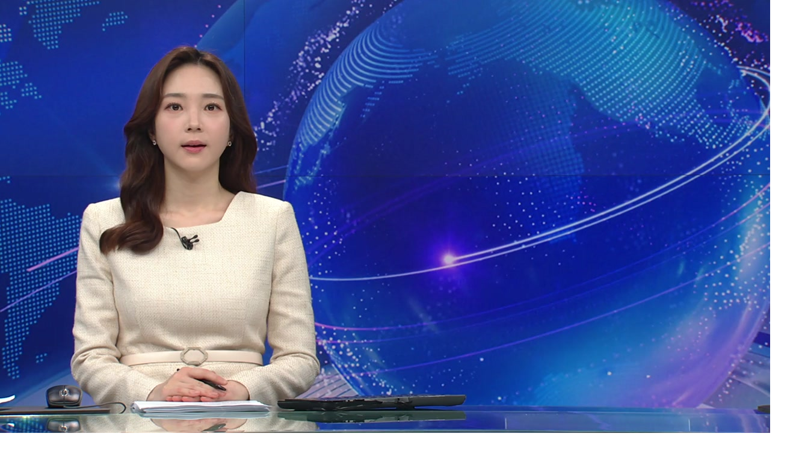

--- FILE ---
content_type: text/html; charset=UTF-8
request_url: https://m.ytn.co.kr/replay/replay_view.php?idx=13&m_cd=1&key=57616
body_size: 47262
content:

<!-- 추후 css파일로 빼야됩니다 -->
<style>
	.header_newsview {
		display : none;
	}
	.header_newsview .btns a.btn_share {
		margin-left : auto;
	}

	/* 2023-09-06 노인규 신규 광고건 위치, 사이즈 잡기위해 임의로 생성함 */
	.bx_view_ad_new {
		display : flex;
		justify-content : center;
		align-items : center;
		background-color : #E1E1E1;
		margin : 15px 0;
		color : red;
	}
	
	body {
		max-width : 100%;
		overflow-x: hidden;
	}
</style>

<!DOCTYPE html>
<html lang="ko">
	<head>
				<title>YTN24 3월 19일20:50 ~ 21:40 | YTN</title>
		<meta charset="utf-8">
		<meta name="viewport" content="width=device-width, initial-scale=1, maximum-scale=1, user-scalable=no" />
		<meta name="apple-mobile-web-app-capable" content="yes" />
		<meta http-equiv="X-UA-Compatible" content="IE=edge" />
		<meta name="apple-itunes-app" content="app-id=353117998">
		<meta name="theme-color" content="#ffffff">
		<meta property="fb:pages" content="237776059583039" />
		<meta name="naver-site-verification" content="0d8b9d6e72cba674ebea8b90745c7a2e6bdf4c8a"/>
		<meta name="referrer" content="unsafe-url">
				<meta name="title" content="YTN24 3월 19일20:50 ~ 21:40"/>
		<meta name="description" content="대한민국 24시간 뉴스 방송채널, 실시간 속보 및 제보하기, 분야별 뉴스, 방송 프로그램 다시보기"/>
		<!-- Dable -->
		<!-- Facebook Open Graph--> 
		<meta property="og:type" content="article"/>
		<meta property="og:title"  content="YTN24 3월 19일20:50 ~ 21:40"/>
		<meta property="og:locale" content="ko_KR"/>
		<meta property="og:site_name" content="YTN"/>
		<meta property="article:publisher" content="https://www.facebook.com/ytn.co.kr" />
		<meta property="article:author" content="YTN"/>
		<meta property="og:url" content="https://m.ytn.co.kr/replay/replay_view.php?idx=13&m_cd=1&key=57616"/>
		<meta property="og:image" content="https://m.ytn.co.kr/img/common/ytnlogo_2024.jpg"/>
		<meta property="og:description"content="대한민국 24시간 뉴스 방송채널, 실시간 속보 및 제보하기, 분야별 뉴스, 방송 프로그램 다시보기"/>
		<meta property="og:image:width" content="1280"/>
		<meta property="og:image:height" content="720"/>
		<!-- Twitter -->
		<meta name="twitter:card" content="summary"/>
		<meta name="twitter:site" content="@YTN24"/>
		<meta name="twitter:creator" content="@YTN24" />
		<meta name="twitter:url" content="https://m.ytn.co.kr/replay/replay_view.php?idx=13&m_cd=1&key=57616"/>
		<meta name="twitter:title" content="YTN24 3월 19일20:50 ~ 21:40"/>
		<meta name="twitter:image" content="https://m.ytn.co.kr/img/common/ytnlogo_twitter_2021.jpg"/>
		<meta name="twitter:description" content="대한민국 24시간 뉴스 방송채널, 실시간 속보 및 제보하기, 분야별 뉴스, 방송 프로그램 다시보기"/>
		<meta name="dailymotion-domain-verification" content="dm0cefk202n1f11wp" />
		<!-- 2024-03-26 노인규 신규추가항목 -->
		<meta name="kakao:app_id" content="378838"/>
		<meta name="article:author" content="https://www.ytn.co.kr/"/>
		<meta name="article:publisher" content="https://www.ytn.co.kr/"/>
		<meta name="google-play-app" content="app-id=com.estsoft.android.ytn"/>
		<meta name="resource-type" content="article"/>
		<meta name="copyright" content="YTN"/>
		<meta name="url" content="https://m.ytn.co.kr/replay/replay_view.php?idx=13&m_cd=1&key=57616"/>
		<meta name="robots" content="max-image-preview:large"/>
		<meta name="writer" content="YTN"/>
		<meta name="news_keywords" content=""/>
		<meta name="nate:title" content="YTN24 3월 19일20:50 ~ 21:40"/>
		<meta name="nate:description" content="대한민국 24시간 뉴스 방송채널, 실시간 속보 및 제보하기, 분야별 뉴스, 방송 프로그램 다시보기"/>
		<meta name="nate:site_name" content="YTN"/>
		<meta name="nate:url" content="https://m.ytn.co.kr/replay/replay_view.php?idx=13&m_cd=1&key=57616"/>
		<link rel="shortcut icon" href="/img/favico.ico" type="image/x-icon">
		<link rel="apple-touch-icon-precomposed" sizes="114x114" href="/img/favicon114.png">
		<link rel="stylesheet" href="/css/main.css?202512241506" />
		<script src="/js/jquery/jquery-1.11.3.min.js" ></script>
		<script src="../js/view/common_view_new.js?202307261333"></script>
		<script type="text/javascript" src="/js/common/common.js?202308170334" charset="utf-8"></script>
		<!-- 2023-04-18 노인규 추가 : slick slider js 추가하였습니다. -->
		<script src="../js/common/slick.min.js"></script>
		<link rel="stylesheet" href="/css/slick.css" />

		<!-- 2025-10-10 : 앱 전면광고 테스트 -->
		<link rel="stylesheet" href="/css/frontAd_app.css" />

		
		<!-- Google Tag Manager -->
<!--
<script>(function(w,d,s,l,i){w[l]=w[l]||[];w[l].push({'gtm.start':
new Date().getTime(),event:'gtm.js'});var f=d.getElementsByTagName(s)[0],
j=d.createElement(s),dl=l!='dataLayer'?'&l='+l:'';j.async=true;j.src=
'https://www.googletagmanager.com/gtm.js?id='+i+dl;f.parentNode.insertBefore(j,f);
})(window,document,'script','dataLayer','GTM-5K8PFC4');</script>
-->
<!-- End Google Tag Manager -->
<script type="text/javascript">

  var _gaq = _gaq || [];
  _gaq.push(['_setAccount', 'UA-40735280-2']);
  _gaq.push(['_trackPageview']);

  (function() {
    var ga = document.createElement('script'); ga.type = 'text/javascript'; ga.async = true;
    ga.src = ('https:' == document.location.protocol ? 'https://ssl' : 'http://www') + '.google-analytics.com/ga.js';
    var s = document.getElementsByTagName('script')[0]; s.parentNode.insertBefore(ga, s);
  })();

</script>
<!-- Global site tag (gtag.js) - Google Analytics -->
<script async src="https://www.googletagmanager.com/gtag/js?id=G-J6FBWKRX3W"></script>
<script>
  window.dataLayer = window.dataLayer || [];
  function gtag(){dataLayer.push(arguments);}
  gtag('js', new Date());

  gtag('config', 'G-J6FBWKRX3W');
</script>

<!-- Dable 스크립트 시작 / 문의 support@dable.io -->
	<script>
		(function(d,a,b,l,e,_) {
			d[b]=d[b]||function(){(d[b].q=d[b].q||[]).push(arguments)};e=a.createElement(l);
			e.async=1;e.charset='utf-8';e.src='//static.dable.io/dist/plugin.min.js';
			_=a.getElementsByTagName(l)[0];_.parentNode.insertBefore(e,_);
			})(window,document,'dable','script');
			dable('setService', 'm.ytn.co.kr');
			dable('sendLogOnce');
	</script>
<!-- Dable 스크립트 종료 / 문의 support@dable.io -->





<!--엔센스-->
<script>
//var nsense={n:function(){},d:function(p){for(var i=0;i<p.length;i++){nsense[p[i]]=this.n;}}};nsense.d(["set","start","draw","setup","drawPage","setUserParam","setUserUrlFunction","setTag"]);
//document.write("<scr"+"ipt type=\"text/javascript\" src=\"//z.o00.kr/s/cutebin/nsense/js/nsense3.js?v=20170220\"></scr"+"ipt>");
</script>

<script>
//nsense.set("sitecode","68975220746d45e9a6472d7f1bb1b7ff");
//nsense.set("idx","57616");
//nsense.set("url","//www.ytn.co.kr/_ln/_57616");
//nsense.setUserParam("s_mcd","");
//
//nsense.setUserUrlFunction(function(canonical_url,idx,item){ return "//m.ytn.co.kr/news_view.php?key="+idx+"&s_mcd="+item.USERPARAM.S_MCD;});
//nsense.set("thumb","");
//
//nsense.start();

</script>

		<script type="text/javascript" src="/js/ylog.js"></script>
		<script type="text/javascript">_L2('replay_view','V','',"MW","");</script>

					<script type="text/javascript">var ct_pid="main";var gubun="MW";</script>
		
		<script type="text/javascript" src="/_comm/yct.js?123"></script>

		<script type="text/javascript">
			var _gubun = "W";
			var _userAgent = "other";
			var _version = "ver";
			var _hideLayer = "";
			if(navigator.userAgent.match(/iPhone|iPad/) != null){
				_userAgent = "ios";
			}else if(navigator.userAgent.match(/Android/) != null){
				_userAgent = "android";
			}
		</script>


		<script type="text/javascript" src="/js/jquery/jquery.lazyload.min.js"  charset="utf-8"></script>
		<script type="text/javascript">
		jQuery(function($) {
			//console.log($, 'jquery works');
			//console.log($("img.lazy").length);
			$("img.lazy").lazyload({
				threshold : 200, // 이미지가 언제 불려지는지 -200 은 보이기 시작한 후 200픽셀 올라온다음. 테스트로 잘 보이라고 -200으로 함. 보통은 200정도.
				placeholder : '/img/common/default.png'
				//effect : "fadeIn"
			});
		});
		</script>

		<!-- 2025-07-15 노인규 추가 : 연예기사뷰쪽 광고 테스트위해 아래에 link, script추가 -->
					<link rel="stylesheet" href="https://api.aedi.ai/common/css/v1/aedi-ad.css" />
			<script src="https://api.aedi.ai/common/js/v1/aedi-ad.js"></script>
				
		<!-- 2025-09-01 노인규 : 신규광고 스크립트 추가 -->
		<script defer src="https://tsn.dmcmedia.co.kr/dmcadcdn/dmctag.js?v=0.1"></script>

	</head>
	<body>
		<!--wrapper-->
		<div class="wrapper" id='wrapper'>
			<!--GNB-->
			<div class="header">
				<a href="https://m.ytn.co.kr/_comm/menuLayer.php" class="btn_top_menu YTN_CSA_topmenu">전체메뉴</a>
				<h1>
					<a href="https://m.ytn.co.kr/news_main.html" class="btn_top_logo YTN_CSA_logo">YTN</a>
				</h1>
									<span class="cate">TV프로그램</span>
								<div class="right">
<!-- 					<a href="https://m.ytn.co.kr/en/news_main.php" class="btn_top_lang">다국어</a> -->
					<a href="https://m.ytn.co.kr/live.php" class="btn_top_live YTN_CSA_livemain">LIVE</a>
				</div>
			</div>
			<!--메뉴 카테고리-->
			<div class="menu_wrap">
				<div class="scroll_wrap">
					<ul class="menu_list">
						<li class=" YTN_CSA_home"><a href="https://m.ytn.co.kr/news_main.html">홈</a></li>
						<!-- gnb 클릭 로그 쌓는다고 할경 우 mcd 값으로 쌓도혹 -->
						
						<!-- 						<li class="YTN_CSA_gnbElection2025 menu_election2025"><a href="https://m.ytn.co.kr/issue/election2025/index.php?gubun=W">대선2025</a></li> -->
						

						
						<!-- YTN_CSA_0101 -->
						<li class=" YTN_CSA_gnbPolitics"><a href="https://m.ytn.co.kr/newslist/news_list.php?s_mcd=0101">정치</a></li>
						<!-- YTN_CSA_0102 -->
						<li class=" YTN_CSA_gnbEconomy"><a href="https://m.ytn.co.kr/newslist/news_list.php?s_mcd=0102">경제</a></li>
						<!-- YTN_CSA_0103 -->
						<li class=" YTN_CSA_gnbSociety"><a href="https://m.ytn.co.kr/newslist/news_list.php?s_mcd=0103">사회</a></li>
						<!-- YTN_CSA_0104 -->
						<li class=" YTN_CSA_gnbInternational"><a href="https://m.ytn.co.kr/newslist/news_list.php?s_mcd=0104">국제</a></li>
						<!-- YTN_CSA_starmain -->
						<li class=" YTN_CSA_starmain"><a href="https://m.star.ytn.co.kr/star/star_main.html">연예</a></li>
						<!-- YTN_CSA_0135 -->
						<!-- <li class=" YTN_CSA_gnbGame"><a href="https://m.game.ytn.co.kr/newslist/news_list.php?s_mcd=0135">게임</a></li> -->
					</ul>
				</div>
			</div>
			<div class="header_newsview">
				<div class="btns">
					<a href="javascript:sharePage('57616', '1','W')" class="btn_share">공유하기<span class="num btn_share_num"></span></a>
				</div>
				<!--
				<div class="progress">
					<div class="bar"></div>
				</div>
				-->
			</div>

			<div class="view_progress progress">
				<div class="bar"></div>
			</div>

			
<!-- 댓글 차단 / 신고 layer -->
<div class="pop_notice no-print-box" id="pop_notice_block">
	<div class="pop_box">
		<div class="con">
			<a href="" class="btn_close cancel">닫기</a>
			<div class="tit"></div>
			<div class="desc">이제 해당 작성자의 댓글 내용을<br>확인할 수 없습니다.</div>
			<div class="btn">
				<a href="" class="cancel">취소</a>
				<a href="" class="block">차단</a>
			</div>
		</div>
	</div>
</div>
<!-- -->

<!--신고하기 팝업-->
<div class="pop_notice no-print-box" id="pop_notice_report" sort="W">
	<div class="pop_box">
		<div class="con">
			<a href="" class="btn_close cancel">닫기</a>
			<div class="tit">신고하기</div>
			<div class="desc">
				<ul>
					<li>
						<a onclick="$('.report_type').removeClass('on');$(this).addClass('on');" reason="1" class="report_type on">광고 또는 스팸</a>
					</li>
					<li>
						<a onclick="$('.report_type').removeClass('on');$(this).addClass('on');" reason="2" class="report_type">유언비어 및 욕설, 도배, 비방글</a>
					</li>
					<li>
						<a onclick="$('.report_type').removeClass('on');$(this).addClass('on');" reason="3" class="report_type">사생활 침해 또는 명예훼손</a>
					</li>
					<li>
						<a onclick="$('.report_type').removeClass('on');$(this).addClass('on');" reason="4" class="report_type">음란물</a>
					</li>
				</ul>
			</div>
			<div class="btn">
				<a href="" class="cancel">취소</a>
				<a href="" class="report">신고</a>
			</div>
		</div>
	</div>
</div>
<!--//신고하기 팝업-->

<!-- 삭제하기 팝업 start -->
<div class="pop_notice no-print-box" id="pop_notice_delete" sort="W">
	<div class="pop_box">
		<div class="con">
			<a href="" class="btn_close cancel">닫기</a>
			<div class="tit">삭제하시겠습니까?</div>
			<div class="desc">이제 해당 댓글 내용을 확인할 수 없습니다</div>
			<div class="btn">
				<a href="" class="cancel">취소</a>
				<a href="" class="delete">삭제</a>
			</div>
		</div>
	</div>
</div>
<!-- 삭제하기 팝업 end -->
			
			<script type="text/javascript">

				function get_cookie(name) {
					var arg = name + "=";
					var alen = arg.length;
					var clen = document.cookie.length;
					var i = 0;
					while(i< clen) {
						var j = i + alen;
						if(document.cookie.substring(i,j)==arg){
							var end = document.cookie.indexOf(";",j);
							if(end == -1)
								end = document.cookie.length;
							return unescape(document.cookie.substring(j,end));
						}
						i=document.cookie.indexOf(" ",i)+1;
						if (i==0) break;
					}
					return null;
				}
				
				function sharePage( key, type, kind, url ) {

					// 2023-07-03 노인규 : app에서 공유할때도 web url 로 들어가게끔 수정하였습니다.
					var tmp_url = window.location.href;
					tmp_url = tmp_url.replace(/app_/, '');
					tmp_url = tmp_url.replace(/app1|app/, 'm');
					
					const share_obj = {
						title : 'YTN24 3월 19일20:50 ~ 21:40 | YTN',	// 제목
						//text : 'test',	// text를 사용할것인지?
						url : url ? url : tmp_url,	// URL
					};

					if ( "W" == "A" )
					{
						if(_userAgent === "android"){
							try{
								window.android.sharePage('YTN24 3월 19일20:50 ~ 21:40 | YTN',url ? url : tmp_url,'');		//window.android.sharePage(제목,내용,공유창제목)
								//sharedCntUpdate( key, type, kind );
							}catch(e){
								console.log("e:android.sharePage()");
							}
						} else if(_userAgent === "ios"){
							if( navigator.share ) {
								navigator.share(share_obj).then( (e) => {
									// ... 버튼클릭후 성공시 코드작성
									//sharedCntUpdate( key, type, kind );
								} )
								.catch((error) => {
									console.log("share error : ... " + error);
								})
							} 
							else {
								// 만약 브라우저가 web navigator.share를 지원하지 않는다면...?
								alert( "공유를 지원하지않는 브라우저입니다 다른 브라우저로 시도해주세요" );
							}
						}
					} else {
						if( navigator.share ) {
							navigator.share(share_obj).then( (e) => {
								// ... 버튼클릭후 성공시 코드작성
								//sharedCntUpdate( key, type, kind );
							} )
							.catch((error) => {
								console.log("share error : ... " + error);
							})
						} 
						else {
							// 만약 브라우저가 web navigator.share를 지원하지 않는다면...?
							alert( "공유를 지원하지않는 브라우저입니다 다른 브라우저로 시도해주세요" );
						}
					}
				}

				var ccc = '';


				$(window).scroll( function() {

					// 로그인유도박스 첫 스크롤반응할때 노출되도록
					if( $(".bnr_float_main").css( "opacity" ) == 0 && window.sessionStorage.getItem('_closeBox') != 'did' ) {
						$(".bnr_float_main").css( "pointer-events", "auto" );
						$(".bnr_float_main").css( "opacity", 1 );
					}
					else if( window.sessionStorage.getItem('_closeBox') == 'did' ){
						$(".bnr_float_main").hide();
					}
					
					// 현재는 기사뷰에서만 동작되도록... 추루 다른페이지에서도 프로세스바가 출력되어야한다면 해당 페이지 배열로 만들어 in 검색 필요
					
						var window_scroll = document.body.scrollTop || document.documentElement.scrollTop;
						var window_height = document.body.scrollHeight - document.body.clientHeight;
						var scrolled = ( window_scroll / window_height ) * 100;
						
						// 위아래 스크롤반응일때 ... 
						$(".progress .bar").width( scrolled + '%' );

									} );

			</script>

						<!--//GNB-->
<script type="text/javascript">
var ad_module_loaded = false;
var vod_url = "";
var _m = "vod_replay";
var _key = "";
var _category = "REPLAY";
var _gubun = "W";
</script>
<!-- <script src="/js/view/common_view.js?"></script> -->
<script type="text/javascript">
	//head에 다시보기 로그 찍기?
	var _u =  "/_comm/ylog_replay.php?s=0&m=1&k=57616&c=&d=2023-03-19 21:42:35&i=13&g=MW";

	$("head").append('<iframe id="refLog" name="refLog" width="0" height="0" frameborder="0" src="'+_u+'" style="display:none;"></iframe>');
</script>

<style>
#hide_rank {
	display : none;
}

.thumb_wrapper .nothumbnail {
	position : absolute;
	top : 0;
	left : 0;
	width : 100%;
	height : 100%;
	-webkit-transform: translate(-50%,-50%);
    -ms-transform: translate(-50%,-50%);
    transform: translate(-50%,-50%);
	background-color : #ddd;
}
.recommend-program-slide-bx .slick-list {
	margin-left : 16px;
}

#cornerProgram .slide_corner .pnews:first-child {
	margin-left : unset;
}
#cornerProgram .bx {
	margin-left : 18px;
}
</style>
<script src="/js/hls/hls.min.js"></script>

<div class="container">
	<!-- 속보 LIVE 알림 배너 start -->
	<div id="break_news"></div>
	<!-- 속보 LIVE 알림 배너 end -->

	<!-- 기사본문 start -->
	<div class="bx_newsview bx_replay_view">
		
		<!-- 영상 또는 사진 start -->
		<div class="bx_vod" id="article_contents">
			<img src='/img/view/blackBackground.jpg' width='100%' style='z-index:1;vertical-align:top;'><video id='videoPlayer' playsinline preload='metadata' style='position:absolute;z-index:10;top:0;left:0' width='100%' poster='https://image.ytn.co.kr/general/jpg/2023/0319/202303192142176484.jpg' src='https://mpeg4.ytn.co.kr/general/_definst_/mp4:general/mov/2023/0319/202303192142176484.mp4/playlist.m3u8' oncontextmenu='return false'></video><a href='javascript:showMovie_replay(`https://mpeg4.ytn.co.kr/general/_definst_/mp4:general/mov/2023/0319/202303192142176484.mp4/playlist.m3u8`);' class='YTN_CSA_playmov'><div class='ico_play' id='play_btn' style='z-index:99;'>재생</div></a>

<script>
	/* video Element */
	var video = null;
	/* m3u8 url */
	var videoSrc = 'https://mpeg4.ytn.co.kr/general/_definst_/mp4:general/mov/2023/0319/202303192142176484.mp4/playlist.m3u8'
	
	const initVideo = () => {
		video = document.querySelector('#videoPlayer')
	}
	/* initHls : hls를 초기화 하는 함수 */
	const initHls = () => {
		if (!video) {
			console.error("Error: Video element is missing!");
			return;
		}

		if (!videoSrc) {
			console.error("Error: Video source URL is empty!");
			return;
		}

		if (Hls.isSupported()) {
			const hls = new Hls({
				xhrSetup: function(xhr, url) {
					if (url.startsWith("http://")) {
						//ts파일 http -> https 로 전환에서 요청
						var newUrl = url.replace("http://", "https://");
						//console.log("변경된 TS 파일 요청:", newUrl);
						xhr.open("GET", newUrl, true);
					}
				}
			});

			hls.loadSource(videoSrc);
			hls.attachMedia(video);
			hls.on(Hls.Events.MANIFEST_PARSED, function() {
			  video.play();
			});
		}
		/* ios/safari 같은 경우에 hls가 built-in 되어있다.*/
		else {
			video.src = videoSrc;	
		}
	}

	/* DOMContentLoaded 로드를 통해 video Element 담기*/
	window.addEventListener("DOMContentLoaded", () => {
		initVideo();
		initHls();
	})
</script>		</div>

		<h2 class="arti_title flexible_font news_title">YTN24 3월 19일20:50 ~ 21:40</h2>

		<div class="arti_info">
			<span class="date">2023.03.19 오후 09:42</span>
			<div class="btns">
				<a href="javascript:sharePage('57616', '1', 'W')" class="btn_share">공유하기</a>
				<a href="javascript:togglePara();" class="btn_view down" id="paratag">본문 열기</a><!--본문 열기 down 추가 / 본문 닫기 down 삭제-->
			</div>
		</div>

		<!-- 기사 내용 start -->
		<div class="paragraph flexible_font" style="display:none;">
						<!-- 기사 하단 copyright 시작 -->
			<div id="copyright" class="newsivew_copyright">[저작권자(c) YTN 무단전재, 재배포 및 AI 데이터 활용 금지]</div>			<!-- 기사 하단 copyright 끝 -->
		</div>
		<!-- 기사 내용 end -->

	</div>
	<!-- 기사본문 end -->

	<div class="arti_info">
		<div class="thumb_wrapper">
			<div class="thumbnail">
				<div class="centered">
				<!-- 해당 프로그램의 썸네일 출력 -->
				<img src="https://image.ytn.co.kr/general/jpg/replay/contents/content_img3_20200803144534.png" alt="YTN24 3월 19일20:50 ~ 21:40">
			</div>
			</div>
		</div>
		<div class="text">
			<span class="name">
				<a href="https://m.ytn.co.kr/replay/replay_list_full.php?idx=13">YTN24</a>
			</span>
			<span class="cate">YTN</span>
		</div>
	</div>

	<!-- 최신회차 / 추천 / 코너별 탭 start -->
	<div class="bx_program_list_wrap">
		<ul class="pro_tab_ul" id="program-sort">
			<li onclick="ctrlReplayTab( this )"><a href="javascript:void(0)" id="recentTab" class="program-sort on">최신회차</a></li>
			<li onclick="ctrlReplayTab( this )"><a href="javascript:void(0)" id="recommendTab" class="program-sort">추 천</a></li>
					</ul>

		<!-- 최신회차 -->
		<ul class="news_list" id="recentProgram">
												<li class="bx">
						<a href="https://m.ytn.co.kr/replay/replay_view.php?idx=13&m_cd=1&key=72548&corner=" class="pnews">
							<div class="photo_wrap">
								<div class="photo">
																			<div class="ico_play">재생</div>
																		<img src="https://image.ytn.co.kr/general/jpg/2026/0120/202601200130072181.jpg" alt="YTN24 1월 20일 00:00 ~ 00:45"/>
								</div>
							</div>
							<div class="text">
								<div class="title">YTN24 1월 20일 00:00 ~ 00:45</div>
								<div class="date">2026-01-20 01:30:44</div>
							</div>
						</a>
					</li>
									<li class="bx">
						<a href="https://m.ytn.co.kr/replay/replay_view.php?idx=13&m_cd=1&key=72534&corner=" class="pnews">
							<div class="photo_wrap">
								<div class="photo">
																			<div class="ico_play">재생</div>
																		<img src="https://image.ytn.co.kr/general/jpg/2026/0119/202601190010462629.jpg" alt="YTN24 1월 19일 00:00 ~ 00:11"/>
								</div>
							</div>
							<div class="text">
								<div class="title">YTN24 1월 19일 00:00 ~ 00:11</div>
								<div class="date">2026-01-19 00:10:58</div>
							</div>
						</a>
					</li>
									<li class="bx">
						<a href="https://m.ytn.co.kr/replay/replay_view.php?idx=13&m_cd=1&key=72532&corner=" class="pnews">
							<div class="photo_wrap">
								<div class="photo">
																			<div class="ico_play">재생</div>
																		<img src="https://image.ytn.co.kr/general/jpg/2026/0118/202601182137192935.jpg" alt="YTN24 1월 18일 20:50 ~ 21:41"/>
								</div>
							</div>
							<div class="text">
								<div class="title">YTN24 1월 18일 20:50 ~ 21:41</div>
								<div class="date">2026-01-18 21:37:46</div>
							</div>
						</a>
					</li>
									<li class="bx">
						<a href="https://m.ytn.co.kr/replay/replay_view.php?idx=13&m_cd=1&key=72531&corner=" class="pnews">
							<div class="photo_wrap">
								<div class="photo">
																			<div class="ico_play">재생</div>
																		<img src="https://image.ytn.co.kr/general/jpg/2026/0118/202601182026522152.jpg" alt="YTN24 1월 18일 19:50 ~ 20:28"/>
								</div>
							</div>
							<div class="text">
								<div class="title">YTN24 1월 18일 19:50 ~ 20:28</div>
								<div class="date">2026-01-18 20:27:11</div>
							</div>
						</a>
					</li>
									<li class="bx">
						<a href="https://m.ytn.co.kr/replay/replay_view.php?idx=13&m_cd=1&key=72528&corner=" class="pnews">
							<div class="photo_wrap">
								<div class="photo">
																			<div class="ico_play">재생</div>
																		<img src="https://image.ytn.co.kr/general/jpg/2026/0118/202601181545187348.jpg" alt="YTN24 1월 18일 14:50 ~ 15:43"/>
								</div>
							</div>
							<div class="text">
								<div class="title">YTN24 1월 18일 14:50 ~ 15:43</div>
								<div class="date">2026-01-18 15:45:42</div>
							</div>
						</a>
					</li>
									<li class="bx">
						<a href="https://m.ytn.co.kr/replay/replay_view.php?idx=13&m_cd=1&key=72527&corner=" class="pnews">
							<div class="photo_wrap">
								<div class="photo">
																			<div class="ico_play">재생</div>
																		<img src="https://image.ytn.co.kr/general/jpg/2026/0118/202601181440513846.jpg" alt="YTN24 1월 18일 13:50 ~ 14:43"/>
								</div>
							</div>
							<div class="text">
								<div class="title">YTN24 1월 18일 13:50 ~ 14:43</div>
								<div class="date">2026-01-18 14:41:22</div>
							</div>
						</a>
					</li>
									<li class="bx">
						<a href="https://m.ytn.co.kr/replay/replay_view.php?idx=13&m_cd=1&key=72519&corner=" class="pnews">
							<div class="photo_wrap">
								<div class="photo">
																			<div class="ico_play">재생</div>
																		<img src="https://image.ytn.co.kr/general/jpg/2026/0118/202601180024315757.jpg" alt="YTN24 1월 18일 00:00 ~ 00:14"/>
								</div>
							</div>
							<div class="text">
								<div class="title">YTN24 1월 18일 00:00 ~ 00:14</div>
								<div class="date">2026-01-18 00:24:44</div>
							</div>
						</a>
					</li>
									<li class="bx">
						<a href="https://m.ytn.co.kr/replay/replay_view.php?idx=13&m_cd=1&key=72517&corner=" class="pnews">
							<div class="photo_wrap">
								<div class="photo">
																			<div class="ico_play">재생</div>
																		<img src="https://image.ytn.co.kr/general/jpg/2026/0117/202601172156091788.jpg" alt="YTN24 1월 17일 20:50 ~ 21:41"/>
								</div>
							</div>
							<div class="text">
								<div class="title">YTN24 1월 17일 20:50 ~ 21:41</div>
								<div class="date">2026-01-17 21:56:31</div>
							</div>
						</a>
					</li>
									<li class="bx">
						<a href="https://m.ytn.co.kr/replay/replay_view.php?idx=13&m_cd=1&key=72516&corner=" class="pnews">
							<div class="photo_wrap">
								<div class="photo">
																			<div class="ico_play">재생</div>
																		<img src="https://image.ytn.co.kr/general/jpg/2026/0117/202601172044534239.jpg" alt="YTN24 1월 17일 19:50 ~ 20:28"/>
								</div>
							</div>
							<div class="text">
								<div class="title">YTN24 1월 17일 19:50 ~ 20:28</div>
								<div class="date">2026-01-17 20:45:11</div>
							</div>
						</a>
					</li>
									<li class="bx">
						<a href="https://m.ytn.co.kr/replay/replay_view.php?idx=13&m_cd=1&key=72513&corner=" class="pnews">
							<div class="photo_wrap">
								<div class="photo">
																			<div class="ico_play">재생</div>
																		<img src="https://image.ytn.co.kr/general/jpg/2026/0117/202601171545090795.jpg" alt="YTN24 1월 17일 14:50 ~ 15:40"/>
								</div>
							</div>
							<div class="text">
								<div class="title">YTN24 1월 17일 14:50 ~ 15:40</div>
								<div class="date">2026-01-17 15:45:33</div>
							</div>
						</a>
					</li>
									</ul>

		<!-- 추천 -->
		<ul class="news_list no-print-box" id="recommendProgram">
												<li class="bx">
						<a href="https://m.ytn.co.kr/replay/replay_view.php?idx=271&m_cd=116&key=72281" class="pnews">
							<div class="photo_wrap">
								<div class="photo">
																			<div class="ico_play">재생</div>
																		<img src="https://image.ytn.co.kr/general/jpg/2025/1231/202512312238308548.jpg" alt="뉴스NIGHT 12월 31일 21:35 ~ 22:42" />
								</div>
							</div>
							<div class="text">
								<div class="title">뉴스NIGHT 12월 31일 21:35 ~ 22:42</div>
								<div class="date"></div>
							</div>
						</a>
					</li>
														<li class="bx">
						<a href="https://m.ytn.co.kr/replay/replay_view.php?idx=15&m_cd=78&key=72407" class="pnews">
							<div class="photo_wrap">
								<div class="photo">
																			<div class="ico_play">재생</div>
																		<img src="https://image.ytn.co.kr/general/jpg/2026/0110/202601100046555946.jpg" alt="뉴스특보 1월 10일 00:00 ~ 00:45" />
								</div>
							</div>
							<div class="text">
								<div class="title">뉴스특보 1월 10일 00:00 ~ 00:45</div>
								<div class="date"></div>
							</div>
						</a>
					</li>
														<li class="bx">
						<a href="https://m.ytn.co.kr/replay/replay_view.php?idx=14&m_cd=21&key=72289" class="pnews">
							<div class="photo_wrap">
								<div class="photo">
																			<div class="ico_play">재생</div>
																		<img src="https://image.ytn.co.kr/general/jpg/2026/0101/202601011137276694.jpg" alt="뉴스와이드 1월 1일 09:50 ~ 11:44" />
								</div>
							</div>
							<div class="text">
								<div class="title">뉴스와이드 1월 1일 09:50 ~ 11:44</div>
								<div class="date"></div>
							</div>
						</a>
					</li>
														<li class="bx">
						<a href="https://m.ytn.co.kr/replay/replay_view.php?idx=263&m_cd=108&key=72397" class="pnews">
							<div class="photo_wrap">
								<div class="photo">
																			<div class="ico_play">재생</div>
																		<img src="https://image.ytn.co.kr/general/jpg/2026/0109/202601090647569498.jpg" alt="뉴스START 1월 9일 05:00 ~ 05:00" />
								</div>
							</div>
							<div class="text">
								<div class="title">뉴스START 1월 9일 05:00 ~ 05:00</div>
								<div class="date"></div>
							</div>
						</a>
					</li>
														<li class="bx">
						<a href="https://m.ytn.co.kr/replay/replay_view.php?idx=14&m_cd=21&key=72437" class="pnews">
							<div class="photo_wrap">
								<div class="photo">
																			<div class="ico_play">재생</div>
																		<img src="https://image.ytn.co.kr/general/jpg/2026/0111/202601112338381991.jpg" alt="뉴스와이드 1월 11일 21:50 ~ 23:45" />
								</div>
							</div>
							<div class="text">
								<div class="title">뉴스와이드 1월 11일 21:50 ~ 23:45</div>
								<div class="date"></div>
							</div>
						</a>
					</li>
														<li class="bx">
						<a href="https://m.ytn.co.kr/replay/replay_view.php?idx=270&m_cd=115&key=72449" class="pnews">
							<div class="photo_wrap">
								<div class="photo">
																			<div class="ico_play">재생</div>
																		<img src="https://image.ytn.co.kr/general/jpg/2026/0112/202601122115056465.jpg" alt="뉴스퀘어 8PM 1월 12일 19:50 ~ 21:26" />
								</div>
							</div>
							<div class="text">
								<div class="title">뉴스퀘어 8PM 1월 12일 19:50 ~ 21:26</div>
								<div class="date"></div>
							</div>
						</a>
					</li>
														<li class="bx">
						<a href="https://m.ytn.co.kr/replay/replay_view.php?idx=14&m_cd=21&key=72290" class="pnews">
							<div class="photo_wrap">
								<div class="photo">
																			<div class="ico_play">재생</div>
																		<img src="https://image.ytn.co.kr/general/jpg/2026/0101/202601011333492796.jpg" alt="뉴스와이드 1월 1일 11:50 ~ 13:44" />
								</div>
							</div>
							<div class="text">
								<div class="title">뉴스와이드 1월 1일 11:50 ~ 13:44</div>
								<div class="date"></div>
							</div>
						</a>
					</li>
														<li class="bx">
						<a href="https://m.ytn.co.kr/replay/replay_view.php?idx=263&m_cd=108&key=72398" class="pnews">
							<div class="photo_wrap">
								<div class="photo">
																			<div class="ico_play">재생</div>
																		<img src="https://image.ytn.co.kr/general/jpg/2026/0109/202601090735132658.jpg" alt="뉴스START 1월 9일 06:50 ~ 07:42" />
								</div>
							</div>
							<div class="text">
								<div class="title">뉴스START 1월 9일 06:50 ~ 07:42</div>
								<div class="date"></div>
							</div>
						</a>
					</li>
														<li class="bx">
						<a href="https://m.ytn.co.kr/replay/replay_view.php?idx=14&m_cd=21&key=72242" class="pnews">
							<div class="photo_wrap">
								<div class="photo">
																			<div class="ico_play">재생</div>
																		<img src="https://image.ytn.co.kr/general/jpg/2025/1228/202512282333430761.jpg" alt="뉴스와이드 12월 28일 21:50 ~ 23:46" />
								</div>
							</div>
							<div class="text">
								<div class="title">뉴스와이드 12월 28일 21:50 ~ 23:46</div>
								<div class="date"></div>
							</div>
						</a>
					</li>
														<li class="bx">
						<a href="https://m.ytn.co.kr/replay/replay_view.php?idx=14&m_cd=21&key=72332" class="pnews">
							<div class="photo_wrap">
								<div class="photo">
																			<div class="ico_play">재생</div>
																		<img src="https://image.ytn.co.kr/general/jpg/2026/0104/202601041133495048.jpg" alt="뉴스와이드 1월 4일 09:50 ~ 11:44" />
								</div>
							</div>
							<div class="text">
								<div class="title">뉴스와이드 1월 4일 09:50 ~ 11:44</div>
								<div class="date"></div>
							</div>
						</a>
					</li>
										</ul>

		
		<!-- 2024-01-18 노인규 추가 : 코너 리스트 슬라이드 추가하였습니다. -->
		<div class="no-print-box" id="cornerProgram">
				</div>
	</div>
	<!-- 최신회차 / 추천 / 코너별 탭 end -->
</div>

<script type="text/javascript" src="/js/common/ajax_gate.js"></script>
<script>

	// 2024-01-18 노인규 추가 : 코너별 리스트 슬라이드 초기화
	if( $("#cornerProgram").children().length > 0 ) {
		// 2023-12-04 노인규 추가 : 에디터 추천뉴스 슬라이드 선언
		$('#cornerProgram .slide_corner ul').slick( {
			slidesToShow : 2,
			slidesToScroll : 2,
			arrows : false,
			dots : false,
			variableWidth: true,
			centerMode : false
		} );
	}

	getPushNews("W");

	function showMovie_replay(url){
		_gaq.push(['_trackEvent', _category+'Play', 'click']);
		vod_url = url;
		var osType = _userAgent;
		var viewable;
		$("#play_btn").hide();

		_videoPlayer = document.getElementById("videoPlayer");
		_videoPlayer.controls = true;
		_videoPlayer.play();
	}

	// 2023-12-19 노인규 작성 : 프로그램 뷰 하단 촤신회차 페이징처리
	var limitCnt = "10";
	var type = "POST";
	var ajaxUrl = "/ajax/list/getMoreRepViewBottom.php";
	var endCnt = 500;
	var m_cd = "1";
	var idx = "13";
	var key = "57616";
	var writeArea = "recentProgram";
	var input = {idx : idx, key : key, sLimit : limitCnt, lCnt : limitCnt, m_cd:m_cd, platform:"W", corner : ""};

	function ctrlReplayTab( elm ) {

		if( elm == '' || elm == undefined ) return;

		var p = elm.parentElement;
		var c = p.querySelectorAll('.' + p.getAttribute('id'));

		if( c.length > 0 ) {
			c.forEach( function( e, i ) {
				e.classList.remove('on');
				if( e.id == elm.lastChild.id ) e.classList.add('on');
				if( ( elm.lastChild.id == e.id ) && e.id == 'recentTab' ) {
					document.getElementById('recommendProgram').classList.add('no-print-box');
					document.getElementById('cornerProgram').classList.add('no-print-box');
					document.getElementById('recentProgram').classList.remove('no-print-box');
					loading = false;
				}
				else if( ( elm.lastChild.id == e.id ) && e.id == 'recommendTab' ) {
					document.getElementById('recommendProgram').classList.remove('no-print-box');
					document.getElementById('cornerProgram').classList.add('no-print-box');
					document.getElementById('recentProgram').classList.add('no-print-box');
					loading = true;
				}
				else if( ( elm.lastChild.id == e.id ) && e.id == 'cornerTab' ) {
					document.getElementById('cornerProgram').classList.remove('no-print-box');
					document.getElementById('recommendProgram').classList.add('no-print-box');
					document.getElementById('recentProgram').classList.add('no-print-box');
					$('#cornerProgram .slide_corner ul').slick("refresh");	// refresh 안해주면 slick 첫번째노출 위치를 못잡는다.
				}
			} );
		}
	}

	function togglePara(){
		var obj = $(".paragraph");
		var tag_obj = $("#paratag");
		if(obj.is(":visible")){
			tag_obj.text("본문 열기");
			tag_obj.addClass("down");
			obj.slideUp();
		}else{
			tag_obj.text("본문 닫기");
			tag_obj.removeClass("down");
			obj.slideDown();
		}
	}

</script>

			<!--footer-->
			
			<style>
				.bottom_menu_bar {
					position : relative;
					bottom : 0px;
					transition : all 0.3s ease;	/* 애니매이션 효과가 필요없다면 삭제무방 */
					pointer-events : auto;
				}
				
				/* 애니메이션 효과가 필요없다면 삭제무방 */
				.bar_hide {
					pointer-events : none;
					opacity : 0;
					bottom : -70px; /* 아래에서 올라오는 느낌을 위해 추가 */
					height : 0px;
				}

				#float_bottom {
					position : relative;
				}
				.btnExx {
					position : absolute;
					z-index:100;
					/* 2024-06-17 노인규 수정 : 광고소재 height에 맞게 bottom px값 변경 */
					bottom:80px;
					/*bottom:30px;*/
					right:0px;
					display:block;
					width:20px;
					height:20px;
				}
			</style>

						<div class="footer">
				<ul class="footer_menu YTN_CSA_bottommenu">
					<li><a href="https://m.ytn.co.kr/customer/notice.php">공지사항</a></li>
					<li><a href="https://www.ytn.co.kr/member_m/privacy.php">개인정보처리방침</a></li>
					<li><a href="https://www.ytn.co.kr/member_m/contract.php">이용약관</a></li>
					<li><a href="https://www.ytn.co.kr/member_m/youth_protection_policy.php">청소년보호정책</a></li> <!-- 페이지생성후 URL 연결필요 -->
					<li><a href="/customer/business_info.php?gubun=W">사업자정보</a></li> <!-- 페이지생성후 URL 연결필요 -->
											<li><a href="javascript:movePCmode()">PC버전</a></li>
									</ul>
				<span class="cpr">Copyright Ⓒ YTN. All rights reserved.<br>무단 전재, 재배포 및 AI 데이터 활용 금지</span>

				<!--하단 고정 배너 모음-->
				<div class="bottom_wrapper">
					
					<!-- 2024-06-17 노인규 조건식 추가 : noad : y 1층로비에서 광고없이 출력되어야함 -->
					
						<!-- 플로팅광고 -->
						 


						<!-- 띠배너 -->
																					<div id="float_bottom" style="background:#fff" >
																		
																			<script>
											var aedi_b = { pb_id:'3532', size:'320x100', pbu:'', loc:location.href };
										</script>
										<script type='text/javascript' src='https://apis.aedi.ai/v3/publish/banner/aedi.min.js'></script>
									
									<script type="text/javascript">
										function hideAD(){
											$("#float_bottom").hide();
										}
									</script>
																		<div class="btnExx" onclick="javascript:hideAD();"><img src="../img/etc/btn_ad_close.png" alt="광고닫기버튼"></div>
																	</div>
													

					
					
					<!--[APP용] 하단 메뉴 바-->
					<!-- 앱에서만 노출되도록 -->
										<!--//[APP용] 하단 메뉴 바-->
				</div>
				<!--//하단 고정 배너 모음-->
			</div>
			<!--//footer-->
			<script>

				function movePCmode(){
					var _script = document.createElement("script");
					_script.setAttribute("type", "text/javascript");
					_script.setAttribute("src", "/_comm/ylog.php?m=PCMode&s=T&u="+escape(document.URL)+"&r="+escape(document.referrer)+"&g=MW");
					document.head.appendChild(_script);

					var start = new Date().getTime();
					while(new Date().getTime() < start + 500); //sleep 0.5초 안주면 못찍는다.

					var key, s_mcd, pos;
					var currentURL = location.href;
					if(currentURL.indexOf("news_view") > -1){
						key = currentURL.substr(currentURL.indexOf("key")+4, 18);
						s_mcd = currentURL.substr(currentURL.indexOf("s_mcd")+6, 4);
						pos_idx = currentURL.indexOf("pos");
						pos = currentURL.substr(pos_idx+4, 3);
						if(pos_idx > 0 && pos != ''){
							pcURL = "https://www.ytn.co.kr/_ln/"+s_mcd+"_"+key+"_"+pos;
						}else{
							pcURL = "https://www.ytn.co.kr/_ln/"+s_mcd+"_"+key;
						}
						//pcURL = "https://www.ytn.co.kr/_ln/"+s_mcd+"_"+key;
					}else if(currentURL.indexOf("ent_view") > -1){
						key = currentURL.substr(currentURL.indexOf("key")+4, 18);
						s_mcd = currentURL.substr(currentURL.indexOf("s_mcd")+6, 4);
						pos_idx = currentURL.indexOf("pos");
						pos = currentURL.substr(pos_idx+4, 3);
						if(pos_idx > 0 && pos != ''){
							pcURL = "https://star.ytn.co.kr/_ln/"+s_mcd+"_"+key+"_"+pos;
						}else{
							pcURL = "https://star.ytn.co.kr/_ln/"+s_mcd+"_"+key;
						}
						pcURL = "https://star.ytn.co.kr/_sn/"+s_mcd+"_"+key;
					}else if(currentURL.indexOf("\/news\/") > -1){
						key = currentURL.substr(currentURL.indexOf("news\/")+5, 18);
						s_mcd = currentURL.substr(currentURL.indexOf("news\/")+24, 4);
						pos = currentURL.substr(currentURL.indexOf("news\/")+29, 3);
						if(pos.match(/^[0-9]{3}$/)){
							pcURL = "https://www.ytn.co.kr/_ln/"+s_mcd+"_"+key+"_"+pos;
						}
						else{
							pcURL = "https://www.ytn.co.kr/_ln/"+s_mcd+"_"+key;
						}
						pcURL = "https://www.ytn.co.kr/_ln/"+s_mcd+"_"+key;
					}else if(currentURL.indexOf("star_main") > -1){
						pcURL = "https://star.ytn.co.kr";
					}else{
						pcURL = "https://www.ytn.co.kr";
					}

					location.href = pcURL;
				}

				
				// _top에 있는 scroll이벤트에 같이 넣어도됨
				var fs_now = 0;
				var fs_now_ad = 0;
					

				var _ad_kind = "ad_new";
				var is_float_bottom_box = false;
				$(window).scroll( function( e ) {
					var currentURL = location.href;
					if(_ad_kind.indexOf("ad_new") > -1){
						if(currentURL.indexOf("news_view") > -1 ){	//연예뷰 제외 뉴스뷰
							//광고
							var fs_top_ad = $(this).scrollTop();

							if( fs_top_ad > fs_now_ad  && fs_now_ad > -1 ) {
								console.log("ad test!!!");
								$('#float_bottom_box').css('display', 'none');
								$('#float_bottom').css('display', 'block');
							}
							else if( fs_top_ad < fs_now_ad  ) {
								if( !is_float_bottom_box ) {
									$('#float_bottom_box').append('<script async src="https://cdn.adshub.kr/sdk/inventory_252.js"><\/script>');
								}else {
									$('#float_bottom_box').css('display', 'block');
								}
								is_float_bottom_box = true;

								$('#float_bottom').css('display', 'none');

		//							$("#float_bottom_box").addClass("bar_hide");
		//							$("#float_bottom").removeClass("bar_hide");
							}

							fs_now_ad = fs_top_ad;
						}
					}

					if( $(".bottom_menu_bar").length > 0 ) {
						var fs_top = $(this).scrollTop();

						if( fs_top > fs_now && !$(".bottom_menu_bar").hasClass("bar_hide") && fs_now > -1 ) {
							$(".bottom_menu_bar").addClass("bar_hide");
						}
						else if( fs_top < fs_now && $(".bottom_menu_bar").hasClass("bar_hide") ) {
							$(".bottom_menu_bar").removeClass("bar_hide");
						}
						fs_now = fs_top;
					}

				} );

				// 안드로이드 클라이언트에서 호출
				function canGoBackYTN(bool) {
					//alert(bool);
					if (bool == true) {	
						$(".btn_prev").removeClass("off");
						$(".btn_prev").attr("href", "javascript:window.history.back()");
					} else {
						$(".btn_prev").addClass("off");
						$(".btn_prev").attr("href", "javascript:void(0)");
					}
				}
				function canGoForwardYTN(bool) {
					//alert(bool);
					if (bool == true) {
						$(".btn_next").removeClass("off");
						$(".btn_next").attr("href", "javascript:window.history.forward()");
					} else {
						$(".btn_next").addClass("off");
						$(".btn_next").attr("href", "javascript:void(0)");
					}
				}

				//App 버전 체크
				function _chk_version(){
					if(navigator.userAgent.match(/iPhone|iPad/) != null){
						try{
							//window.webkit.messageHandlers.ioshandler.postMessage('openSetting');
							location.href = "config::";
						}catch(e){
							document.location = "toApp:relationButton:ver";
							console.log("여기는 ios웹");
						}
					}else if(navigator.userAgent.match(/Android/) != null){
						try{
							window.android._getAppVersion();
						}catch(e){
							console.log("여기는 android웹");
						}
					}else{
						alert("Android / iOS 에서 지원됩니다.");
					}
				}

				function setAppVersion(ver){
					_version = ver;
					if(ver >="3.3.0.4"){
						if(_hideLayer === "hide"){
							if(_version >= "3.4.0.0"){
								window.android.setLeftLayerState(false);
							}
							history.back();
						}else {
							location.href = "https://app1.ytn.co.kr/settingAppData.php";
							if(_userAgent === "android"){
								try{
									window.android.setLeftLayerState(true);
									window.android.getQPlayerPlaying();
								}catch(e){
									console.log("여기는 android웹~~");
								}
							}else if(_userAgent === "ios" && _gubun == "A"){
								window.location="jsclosemenu://";
							}
						}
					}else{
						alert("해당 기능 사용을 위해서 어플리케이션을 최신 버전으로 업데이트 해주세요.");
					}
				}
				function iOSgetAppVersion(ver){
					if(navigator.userAgent.match(/iPad/) != null){
						location.href = "https://app1.ytn.co.kr/settingAppData.php";
					}
					else{
						if(ver >="3.1.1"){
							location.href = "https://app1.ytn.co.kr/settingAppData.php";
						}else{
							alert("Version 3.1.1 이상에서 지원됩니다.");
						}
					}
				}

			</script>
		</div>

		<!--//wrapper-->
		<!-- 2025-10-10 : 앱 전면광고 테스트 -->
			</body>
</html>

--- FILE ---
content_type: text/html; charset=UTF-8
request_url: https://imp.aedi.ai/?v=3&size=320x100&s=3532&pbu=&loc=https%3A%2F%2Fm.ytn.co.kr%2Freplay%2Freplay_view.php%3Fidx%3D13%26m_cd%3D1%26key%3D57616
body_size: 8683
content:
<!DOCTYPE html>
<html lang="ko">
  <head>
    <meta charset="UTF-8" />
    <title>블루스퀘어</title>
    <style>
      html,
      body {
        margin: 0;
        width: 100%;
        height: 100%;
      }
      #blueSquare_integration {
        width: 100%;
        height: 100%;
        position: relative;
        overflow: hidden;
      }
      #blueSquare_integration #aedi_logo {
        display: block;
        position: absolute;
        top: 5px;
        right: 4px;
        width: 12px;
        height: 12px;
        z-index: 15;
      }
      #blueSquare_integration #aedi_logo img {
        display: block;
        width: 100%;
        height: 100%;
      }
      #blueSquare_integration .effect span {
        z-index: 10;
      }
      #blueSquare_integration .effect span:nth-child(1) {
        position: absolute;
        height: 3px;
        width: 100%;
        top: 0px;
        left: -100%;
        background: linear-gradient(to right, rgba(0, 0, 0, 0), #203edc);
        border-top-right-radius: 1px;
        border-bottom-right-radius: 1px;
        animation: span1 2s linear infinite;
        animation-delay: 1s;
      }
      @keyframes span1 {
        from {
          left: -100%;
        }
        to {
          left: 100%;
        }
      }
      #blueSquare_integration .effect span:nth-child(2) {
        position: absolute;
        height: 100%;
        width: 3px;
        top: -100%;
        right: 0;
        background: linear-gradient(to bottom, rgba(0, 0, 0, 0), #203edc);
        border-bottom-left-radius: 1px;
        border-bottom-right-radius: 1px;
        animation: span2 2s linear infinite;
        animation-delay: 2s;
      }
      @keyframes span2 {
        from {
          top: -100%;
        }
        to {
          top: 100%;
        }
      }
      #blueSquare_integration .effect span:nth-child(3) {
        position: absolute;
        height: 3px;
        width: 100%;
        bottom: 0;
        right: -100%;
        background: linear-gradient(to left, rgba(0, 0, 0, 0), #203edc);
        border-top-left-radius: 1px;
        border-bottom-left-radius: 1px;
        animation: span3 2s linear infinite;
        animation-delay: 1s;
      }
      @keyframes span3 {
        from {
          right: -100%;
        }
        to {
          right: 100%;
        }
      }
      #blueSquare_integration .effect span:nth-child(4) {
        position: absolute;
        height: 100%;
        width: 3px;
        bottom: -100%;
        left: 0;
        background: linear-gradient(to top, rgba(0, 0, 0, 0), #203edc);
        border-top-left-radius: 1px;
        border-top-right-radius: 1px;
        animation: span4 2s linear infinite;
        animation-delay: 2s;
      }
      @keyframes span4 {
        from {
          bottom: -100%;
        }
        to {
          bottom: 100%;
        }
      }
      #blueSquare_integration .slide_wrap {
        width: 100%;
        height: 100%;
        transition-property: margin;
        transition-duration: 0.3s;
      }
      #blueSquare_integration .slide_wrap.slide {
        display: flex;
      }
      #blueSquare_integration .slide_wrap.double {
        display: grid;
        grid-template-columns: 1fr 1fr;
        gap: 4px;
      }
      #blueSquare_integration .slide_wrap.rotate {
        position: relative;
        opacity: 1;
        transform: rotateX(0);
      }
      #blueSquare_integration .slide_wrap.rotate.shake {
        animation: rotateToggle 1.5s;
      }
      @keyframes rotateToggle {
        0% {
          opacity: 0;
          transform: rotateX(90deg);
        }
        50% {
          opacity: 1;
          transform: rotateX(-20deg);
        }
        75% {
          transform: rotateX(5deg);
        }
        100% {
          transform: rotateX(0deg);
        }
      }
      #blueSquare_integration .slide_wrap .img_box {
        position: relative;
        display: block;
        width: 100%;
        height: 100%;
        background: #fff;
      }
      #blueSquare_integration .slide_wrap.slide .img_box {
        width: 50%;
      }
      #blueSquare_integration .slide_wrap.rotate .img_box {
        position: absolute;
        top: 0;
        left: 0;
        right: 0;
        bottom: 0;
      }
      #blueSquare_integration .slide_wrap .img_box img {
        object-fit: cover;
        width: 100%;
        height: 100%;
      }
      #blueSquare_integration .slide_wrap .img_box .info {
        display: flex;
        position: absolute;
        bottom: 0px;
        background: #f8f8f8;
        width: 100%;
        height: 44px;
        flex-direction: column;
        justify-content: center;
        align-items: center;
        letter-spacing: 0;
        opacity: 0.85;
        padding: 0 6px;
        box-sizing: border-box;
      }
      #blueSquare_integration .slide_wrap .img_box .info p {
        font-style: "Pretendard";
        font-size: 14px;
        color: #000;
        line-height: 1.3;
        margin: 0;
        letter-spacing: -1px;
        width: 100%;
        text-overflow: ellipsis;
        white-space: nowrap;
        overflow: hidden;
        text-align: center;
      }
      #blueSquare_integration .slide_wrap .img_box .info p.origin_price {
        display: none;
        font-weight: bold;
      }
      #blueSquare_integration
        .slide_wrap
        .img_box
        .info
        p.origin_price.lineThrough {
        color: #a1a1a1;
        text-decoration: line-through;
      }
      #blueSquare_integration .slide_wrap .img_box .info p.sale_price {
        color: #ff313a;
        font-weight: bold;
      }
      #blueSquare_integration .slide_wrap .img_box .info p.sale_price.normal {
        color: #000;
        font-weight: bold;
      }

      /* 띠배너 전용 스타일 (320x50, 320x100, 728x90, 600x90, 680x90, 970x90) */
      #blueSquare_integration .slide_wrap.banner .img_box {
        display: flex;
        align-items: center;
        position: relative;
        overflow: hidden;
        background:#F7F8FA;
      }

      #blueSquare_integration .slide_wrap.banner .img_box .img_wrapper {
        position: relative;
        height: 100%;
        flex-shrink: 0;
        overflow: hidden;
        clip-path: polygon(0 0, 100% 0, calc(100% - 20px) 100%, 0 100%);
      }

      #blueSquare_integration .slide_wrap.banner .img_box .img_wrapper img {
        width: 100%;
        height: 100%;
        object-fit: cover;
      }

      #blueSquare_integration .slide_wrap.banner .img_box .info {
        display: flex;
        flex-direction: row;
        align-items: center;
        justify-content: space-between;
        flex: 1;
        height: 100%;
        padding: 0 20px 0 0;
        background: transparent;
        opacity: 1;
        position: relative;
        min-width: 0;
      }

      #blueSquare_integration .slide_wrap.banner .img_box .text_wrapper {
        display: flex;
        flex-direction: column;
        justify-content: center;
        flex: 1;
        overflow: hidden;
        margin-left: 10px;
        margin-right: 10px;
        min-width: 0;
      }

      #blueSquare_integration .slide_wrap.banner .img_box .text_wrapper .product_name {
        margin-bottom: 2px;
        text-align: left;
        overflow: hidden;
        text-overflow: ellipsis;
        white-space: nowrap;
        font-size:14px;
      }

      #blueSquare_integration .slide_wrap.banner .img_box .text_wrapper .price_wrapper {
        display: block;
        overflow: hidden;
        text-overflow: ellipsis;
        white-space: nowrap;
      }

      #blueSquare_integration .slide_wrap.banner .img_box .text_wrapper .price_wrapper p {
        margin: 0;
        text-align: left;
        overflow: hidden;
        text-overflow: ellipsis;
        white-space: nowrap;
      }

      #blueSquare_integration .slide_wrap.banner .img_box .detail_btn {
        background: #081C83;
        color: #fff;
        border-radius: 4px;
        font-weight: bold;
        white-space: nowrap;
        flex-shrink: 0;
      }

      #blueSquare_integration .slide_wrap.banner .img_box .origin_price.has_sale {
        text-decoration: line-through;
        color: #888;
        font-weight: normal;
      }

      #blueSquare_integration .slide_wrap.banner .img_box .sale_price.active {
        color: #ff0000;
        font-weight: bold;
      }

      #blueSquare_integration .slide_wrap.banner .img_box .origin_price.no_sale {
        color: #000;
        font-weight: bold;
        text-decoration: none;
      }

      /* 세로 레이아웃 클래스 (높이 90-100px용) */
      #blueSquare_integration .slide_wrap.banner.vertical-layout .img_box .info {
        flex-direction: column;
        align-items: flex-start;
        justify-content: flex-start;
        padding: 8px 20px 8px 10px;
      }

      #blueSquare_integration .slide_wrap.banner.vertical-layout .img_box .text_wrapper {
        justify-content: flex-start;
        width: 100%;
        margin: 0;
      }

      #blueSquare_integration .slide_wrap.banner.vertical-layout .img_box .text_wrapper .product_name {
        white-space: normal;
        display: -webkit-box;
        -webkit-box-orient: vertical;
        -webkit-line-clamp: 2;
        line-clamp: 2;
        line-height: 1.2;
      }

      #blueSquare_integration .slide_wrap.banner.vertical-layout .img_box .detail_btn {
        position: absolute;
        bottom: 8px;
        right: 10px;
      }
    </style>
  </head>
  <body>
    <iframe src="about:blank" style="display:none;"></iframe>
    <div id="blueSquare_integration">
      <div class="pvlog" data1="https://log.piclick.kr/log/log.php?k=%3D%3DgO1ATO1ojULVkVJxkOwUTM6clULpDN4kzX2ETNyoDM2gTN6QqisXJsrz5krzIorjritDSnLyOuvuOlNuOvmuOmV2uOyMTNzoDN2UjM&s=3532&ad=sb&pv=1"></div>
      <a id="aedi_logo" href="https://www.aedi.ai" target="_blank"
        ><img src="https://cdn2.piclick.kr/img/picban.png"
      /></a>
      <div class="effect">
        <span></span>
        <span></span>
        <span></span>
        <span></span>
      </div>
      <div class="slide_wrap">
        <!--아이템 루프 시작-->
         
        <a
          sensibility="0.07"
          class="img_box"
          data1="https://log.piclick.kr/log/log.php?k=%3D%3DgO1ATO1ojULVkVJxkOwUTM6clULpDN4kzX2ETNyoDM2gTN6QqisXJsrz5krzIorjritDSnLyOuvuOlNuOvmuOmV2uOyMTNzoDN2UjM&s=3532&ad=sb&tp=bluesquare"
          target="_blank"
          onclick="link(event,'https://cl2.piclick.kr/v1/link?fp=&ik=1866880337.1768870613&k=%3D%3DgO1ATO1ojULVkVJxkOwUTM6clULpDN4kzX2ETNyoDM2gTN6QqisXJsrz5krzIorjritDSnLyOuvuOlNuOvmuOmV2uOyMTNzoDN2UjM&t=%3DclQ2IDMy0jbnlWYw1WYj9Vb0VnJ5FGbwNXak1Tb1lGZl12XtRXdmkWYpRWZh1TZjJXdvN3XtRXdmcDMxETPv52XlRXYj9DbtRHauQTMxAjNy42bpR3bt9mcw9CduVmdl9SbvNmLrlGazlWbtUGa09yL6MHc0RHa&u=1967349586.1768870613&s=3532&ad=sb&cpgn=5905&tp=bluesquare&[rp_str]')"
          ontouchend="link2(event,'https://cl2.piclick.kr/v1/link?fp=&ik=1866880337.1768870613&k=%3D%3DgO1ATO1ojULVkVJxkOwUTM6clULpDN4kzX2ETNyoDM2gTN6QqisXJsrz5krzIorjritDSnLyOuvuOlNuOvmuOmV2uOyMTNzoDN2UjM&t=%3DclQ2IDMy0jbnlWYw1WYj9Vb0VnJ5FGbwNXak1Tb1lGZl12XtRXdmkWYpRWZh1TZjJXdvN3XtRXdmcDMxETPv52XlRXYj9DbtRHauQTMxAjNy42bpR3bt9mcw9CduVmdl9SbvNmLrlGazlWbtUGa09yL6MHc0RHa&u=1967349586.1768870613&s=3532&ad=sb&cpgn=5905&tp=bluesquare&[rp_str]')"
          style="cursor: pointer;"
          ><!--상품 링크-->
          <div class="dc_box" style="display: none">
            <div class="dc obj0_dc_rate">{DC_RATE1}</div>
          </div>
          <img src="//static.piclick.kr/images/2516/2601076/984.jpg" alt="" />
          <div class="info">
            <p>The미식 곱창볶음 밀키트 480g + [증정] 칼국수면 + 매운맛 떡볶이 요리양념 1개</p>
            <!--상품명-->
            <p class="origin_price">&#8361;17,000</p>
            <!--가격-->
            <p class="sale_price">&#8361;14,450</p>
            <!--세일 상품일 경우 할인가 추가-->
          </div>
        </a>
        
        <a
          sensibility="0.07"
          class="img_box"
          data1="https://log.piclick.kr/log/log.php?k=%3DoTNwkTN6I1SFZVSMpDM1EjOXJ1S6IDOwEzX2ETNyoDM2gTN6QqisXJsrz5krzIorjritDSnLyOuvuOlNuOvmuOmV2uOyMTNzoDN2UjM&s=3532&ad=sb&tp=bluesquare"
          target="_blank"
          onclick="link(event,'https://cl2.piclick.kr/v1/link?fp=&ik=1866880337.1768870613&k=%3DoTNwkTN6I1SFZVSMpDM1EjOXJ1S6IDOwEzX2ETNyoDM2gTN6QqisXJsrz5krzIorjritDSnLyOuvuOlNuOvmuOmV2uOyMTNzoDN2UjM&t=%3DclQ2IDMy0jbnlWYw1WYj9Vb0VnJ5FGbwNXak1Tb1lGZl12XtRXdmkWYpRWZh1TZjJXdvN3XtRXdmcDMxETPv52XlRXYj9DbtRHauQTMxAjNy42bpR3bt9mcw9CduVmdl9SbvNmLrlGazlWbtUGa09yL6MHc0RHa&u=1967349586.1768870613&s=3532&ad=sb&cpgn=5905&tp=bluesquare&[rp_str]')"
          ontouchend="link2(event,'https://cl2.piclick.kr/v1/link?fp=&ik=1866880337.1768870613&k=%3DoTNwkTN6I1SFZVSMpDM1EjOXJ1S6IDOwEzX2ETNyoDM2gTN6QqisXJsrz5krzIorjritDSnLyOuvuOlNuOvmuOmV2uOyMTNzoDN2UjM&t=%3DclQ2IDMy0jbnlWYw1WYj9Vb0VnJ5FGbwNXak1Tb1lGZl12XtRXdmkWYpRWZh1TZjJXdvN3XtRXdmcDMxETPv52XlRXYj9DbtRHauQTMxAjNy42bpR3bt9mcw9CduVmdl9SbvNmLrlGazlWbtUGa09yL6MHc0RHa&u=1967349586.1768870613&s=3532&ad=sb&cpgn=5905&tp=bluesquare&[rp_str]')"
          style="cursor: pointer;"
          ><!--상품 링크-->
          <div class="dc_box" style="display: none">
            <div class="dc obj0_dc_rate">{DC_RATE1}</div>
          </div>
          <img src="//static.piclick.kr/images/2516/2511258/1082.jpg" alt="" />
          <div class="info">
            <p>The미식 해물짬뽕 584g 1개 (292g X 2개입)</p>
            <!--상품명-->
            <p class="origin_price">&#8361;8,700</p>
            <!--가격-->
            <p class="sale_price">&#8361;7,395</p>
            <!--세일 상품일 경우 할인가 추가-->
          </div>
        </a>
        
        <a
          sensibility="0.07"
          class="img_box"
          data1="https://log.piclick.kr/log/log.php?k=%3DoTNwkTN6I1SFZVSMpDM1EjOXJ1S6UTNyEzX2ETNyoDM2gTN6QqisXJsrz5krzIorjritDSnLyOuvuOlNuOvmuOmV2uOyMTNzoDN2UjM&s=3532&ad=sb&tp=bluesquare"
          target="_blank"
          onclick="link(event,'https://cl2.piclick.kr/v1/link?fp=&ik=1866880337.1768870613&k=%3DoTNwkTN6I1SFZVSMpDM1EjOXJ1S6UTNyEzX2ETNyoDM2gTN6QqisXJsrz5krzIorjritDSnLyOuvuOlNuOvmuOmV2uOyMTNzoDN2UjM&t=%3DclQ2IDMy0jbnlWYw1WYj9Vb0VnJ5FGbwNXak1Tb1lGZl12XtRXdmkWYpRWZh1TZjJXdvN3XtRXdmcDMxETPv52XlRXYj9DbtRHauQTMxAjNy42bpR3bt9mcw9CduVmdl9SbvNmLrlGazlWbtUGa09yL6MHc0RHa&u=1967349586.1768870613&s=3532&ad=sb&cpgn=5905&tp=bluesquare&[rp_str]')"
          ontouchend="link2(event,'https://cl2.piclick.kr/v1/link?fp=&ik=1866880337.1768870613&k=%3DoTNwkTN6I1SFZVSMpDM1EjOXJ1S6UTNyEzX2ETNyoDM2gTN6QqisXJsrz5krzIorjritDSnLyOuvuOlNuOvmuOmV2uOyMTNzoDN2UjM&t=%3DclQ2IDMy0jbnlWYw1WYj9Vb0VnJ5FGbwNXak1Tb1lGZl12XtRXdmkWYpRWZh1TZjJXdvN3XtRXdmcDMxETPv52XlRXYj9DbtRHauQTMxAjNy42bpR3bt9mcw9CduVmdl9SbvNmLrlGazlWbtUGa09yL6MHc0RHa&u=1967349586.1768870613&s=3532&ad=sb&cpgn=5905&tp=bluesquare&[rp_str]')"
          style="cursor: pointer;"
          ><!--상품 링크-->
          <div class="dc_box" style="display: none">
            <div class="dc obj0_dc_rate">{DC_RATE1}</div>
          </div>
          <img src="//static.piclick.kr/images/2516/2601073/1255.jpg" alt="" />
          <div class="info">
            <p>[웰컴기프트] 더미식 순한맛 떡볶이 요리양념 2개 + 매운맛 떡볶이 요리양념 2개 [소비기한: 2026.04.07~]</p>
            <!--상품명-->
            <p class="origin_price">&#8361;17,900</p>
            <!--가격-->
            <p class="sale_price">&#8361;17,900</p>
            <!--세일 상품일 경우 할인가 추가-->
          </div>
        </a>
        
        <a
          sensibility="0.07"
          class="img_box"
          data1="https://log.piclick.kr/log/log.php?k=%3D%3DgO1ATO1ojULVkVJxkOwUTM6clULpTN5EzX2ETNyoDM2gTN6QqisXJsrz5krzIorjritDSnLyOuvuOlNuOvmuOmV2uOyMTNzoDN2UjM&s=3532&ad=sb&tp=bluesquare"
          target="_blank"
          onclick="link(event,'https://cl2.piclick.kr/v1/link?fp=&ik=1866880337.1768870613&k=%3D%3DgO1ATO1ojULVkVJxkOwUTM6clULpTN5EzX2ETNyoDM2gTN6QqisXJsrz5krzIorjritDSnLyOuvuOlNuOvmuOmV2uOyMTNzoDN2UjM&t=%3DclQ2IDMy0jbnlWYw1WYj9Vb0VnJ5FGbwNXak1Tb1lGZl12XtRXdmkWYpRWZh1TZjJXdvN3XtRXdmcDMxETPv52XlRXYj9DbtRHauQTMxAjNy42bpR3bt9mcw9CduVmdl9SbvNmLrlGazlWbtUGa09yL6MHc0RHa&u=1967349586.1768870613&s=3532&ad=sb&cpgn=5905&tp=bluesquare&[rp_str]')"
          ontouchend="link2(event,'https://cl2.piclick.kr/v1/link?fp=&ik=1866880337.1768870613&k=%3D%3DgO1ATO1ojULVkVJxkOwUTM6clULpTN5EzX2ETNyoDM2gTN6QqisXJsrz5krzIorjritDSnLyOuvuOlNuOvmuOmV2uOyMTNzoDN2UjM&t=%3DclQ2IDMy0jbnlWYw1WYj9Vb0VnJ5FGbwNXak1Tb1lGZl12XtRXdmkWYpRWZh1TZjJXdvN3XtRXdmcDMxETPv52XlRXYj9DbtRHauQTMxAjNy42bpR3bt9mcw9CduVmdl9SbvNmLrlGazlWbtUGa09yL6MHc0RHa&u=1967349586.1768870613&s=3532&ad=sb&cpgn=5905&tp=bluesquare&[rp_str]')"
          style="cursor: pointer;"
          ><!--상품 링크-->
          <div class="dc_box" style="display: none">
            <div class="dc obj0_dc_rate">{DC_RATE1}</div>
          </div>
          <img src="//static.piclick.kr/images/2516/2511256/195.jpg" alt="" />
          <div class="info">
            <p>더미식 비빔면 138g 1개</p>
            <!--상품명-->
            <p class="origin_price">&#8361;1,500</p>
            <!--가격-->
            <p class="sale_price">&#8361;975</p>
            <!--세일 상품일 경우 할인가 추가-->
          </div>
        </a>
         
        <!--아이템 루프 끝-->
      </div>
    </div>

    <script>
      var template_script = () => {
        // Test for user agent
        function testUserAgent() {
          let agent = navigator.userAgent;
          return /headless/i.test(agent);
        }

        function testLanguages() {
          let language = navigator.language;
          let languagesLength = navigator.languages.length;

          if (!language || languagesLength === 0) return true;
        }

        // Test for webdriver (headless browser has this flag true)
        function testWebdriver() {
          let webdriver = navigator.webdriver;
          return webdriver ? true : false;
        }

        // Tests for plugins prototype
        function testPluginsPrototype() {
          let correctPrototypes =
            PluginArray.prototype === navigator.plugins.__proto__;
          if (navigator.plugins.length > 0)
            correctPrototypes &=
              Plugin.prototype === navigator.plugins[0].__proto__;
          return correctPrototypes ? false : true;
        }

        // Tests for mime types prototype
        function testMimePrototype() {
          let correctPrototypes =
            MimeTypeArray.prototype === navigator.mimeTypes.__proto__;
          if (navigator.mimeTypes.length > 0)
            correctPrototypes &=
              MimeType.prototype === navigator.mimeTypes[0].__proto__;

          return correctPrototypes ? false : true;
        }

        // effective imp log...
        function logPV(element) {
          var img = document.createElement("img");
          img.src = element.getAttribute("data1") + "&lognew=1";
        }

        function logPV2(url) {
          var img = document.createElement("img");
          img.src = url;
        }

        let headless =
          testUserAgent() ||
          testLanguages() ||
          testWebdriver() ||
          testPluginsPrototype() ||
          testMimePrototype();

        if (!headless) {
          var pvlogimg = document.createElement("img");
          pvlogimg.src = document.querySelector(".pvlog").getAttribute("data1");

          // item imp log...
          var items = document.querySelectorAll(".img_box");
          items.forEach(function (element) {
            //element.addEventListener("touchend", touchEvent, false);
            logPV2(element.getAttribute("data1"));
          });
        }

        var disable_ani = false;
        if (disable_ani) {
          document.querySelector(".effect").classList.remove("effect");
        }

        function onVisible(element, callback) {
          new IntersectionObserver(function (entries, observer) {
            entries.forEach(function (entry) {
              if (entry.intersectionRatio > 0) {
                callback(element);
                observer.disconnect();
              }
            });
          }).observe(element);
        }

        onVisible(document.querySelector(".pvlog"), logPV);

        function injectScript(path, callback) {
          var newScript = document.createElement("script");
          newScript.src = path;
          newScript.type = "text/javascript";
          document.body.appendChild(newScript);

          newScript.onload = callback;
        }

        var setCookie = function (name, value, hour) {
          var date = new Date();
          date.setTime(date.getTime() + hour * 60 * 60 * 1000);
          document.cookie =
            name +
            "=" +
            value +
            ";SameSite=None; Secure;expires=" +
            date.toUTCString() +
            ";";
        };

        var getCookie = function (t) {
          var e = document.cookie.match("(^|;) ?" + t + "=([^;]*)(;|$)");
          return e ? e[2] : null;
        };

        if (!getCookie("psrfp")) {
          // polyfill 로딩 후 fingerprintJS 로딩
          injectScript(
            "https://fingerprint.piclick.kr/polyfill.min.js",
            function () {
              injectScript("https://fingerprint.piclick.kr", function () {
                var fpPromise = FingerprintJS.load();
                fpPromise
                  .then(function (fp) {
                    return fp.get();
                  })
                  .then(function (result) {
                    var psrfp = result.visitorId;
                    console.log(psrfp);
                    setCookie("psrfp", psrfp, 90); // 3개월
                  });
              });
            }
          );
        }

        // 템플릿 작동 스크립트
        var banner_template = () => {
          var slide_wrap = document.querySelector(
            "#blueSquare_integration .slide_wrap"
          );
          var slide_box = slide_wrap.querySelectorAll(".img_box");

          // URL에서 size 파라미터 읽기
          var urlParams = new URLSearchParams(window.location.search);
          var sizeParam = urlParams.get('size');

          var document_width, document_height;
          if (sizeParam && sizeParam.includes('x')) {
            // size 파라미터가 있으면 파싱 (예: "320x100")
            var sizeParts = sizeParam.split('x');
            document_width = parseInt(sizeParts[0]);
            document_height = parseInt(sizeParts[1]);
          } else {
            // size 파라미터가 없으면 기존 방식 사용
            document_width = document.body.clientWidth;
            document_height = document.body.clientHeight;
          }

          slide_box.forEach((obj) => {
            var original_price = obj.querySelector(".origin_price");
            if (original_price.textContent == "{ORIGINAL_PRICE}")
              original_price.style.display = "none";
          });

          var text_toggle = () => {
            slide_box.forEach((obj, idx) => {
              var originalPrice = obj.querySelector(".origin_price");
              var salePrice = obj.querySelector(".sale_price");
              var salePriceText = salePrice ? salePrice.textContent.trim() : "";
              var originalPriceText = originalPrice ? originalPrice.textContent.trim() : "";

              var hasSalePrice = salePriceText !== "" && salePriceText !== "{SALE_PRICE}";
              var hasOriginalPrice = originalPriceText !== "" && originalPriceText !== "{ORIGINAL_PRICE}";

              // {ORIGINAL_PRICE}가 없으면 숨김
              if (!hasOriginalPrice) {
                originalPrice.style.display = "none";
              }

              // {SALE_PRICE}가 없으면 숨김
              if (!hasSalePrice) {
                salePrice.style.display = "none";
              }

              // lineThrough 클래스 추가/제거
              if (hasSalePrice) {
                originalPrice.classList.add("lineThrough");
              } else {
                originalPrice.classList.remove("lineThrough");
              }

              if (
                salePrice &&
                hasSalePrice &&
                hasOriginalPrice &&
                salePriceText != originalPriceText
              ) {
                var showOriginal = true;
                originalPrice.style.display = "block";
                salePrice.style.display = "none";

                setInterval(() => {
                  if (showOriginal) {
                    originalPrice.style.display = "none";
                    salePrice.style.display = "block";
                  } else {
                    originalPrice.style.display = "block";
                    salePrice.style.display = "none";
                  }
                  showOriginal = !showOriginal;
                }, 1000);
                return;
              }

              // ORIGINAL_PRICE만 있을 경우
              if (!hasSalePrice && hasOriginalPrice) {
                salePrice.classList.add("normal");
                originalPrice.style.display = "block";
              }

              // SALE_PRICE만 있을 경우
              if (hasSalePrice && !hasOriginalPrice) {
                originalPrice.style.display = "none";
                salePrice.style.display = "block";
              }
            });
          };

          // 200x200, 250x250 300x250, 336x280
          if (
            [200, 250, 300, 336].includes(document_width) &&
            document_height != 600
          ) {
            var count = 2;
            var div_count = slide_box.length % count;
            var num = div_count || count;

            if (slide_box.length > 1) {
              slide_wrap.classList.add("slide");
              slide_wrap.style.width = slide_box.length * 50 + "%";
            }

            if (slide_box.length > count) {
              setInterval(() => {
                slide_wrap.style.marginLeft = "-" + 100 / (div_count + 1) + "vw";
                slide_wrap.style.transition = "0.3s";
              }, 4000);

              slide_wrap.addEventListener("transitionend", function (event) {
                if (slide_wrap == event.target) {
                  slide_wrap.style.marginLeft = "0%";
                  slide_wrap.style.transition = "none";

                  for (let i = 1; i <= num; i++) {
                    slide_wrap.append(slide_wrap.firstElementChild);
                  }
                }
              });
            }

            text_toggle();
            return;
          }

          // 120x600, 160x600
          if ([120, 160].includes(document_width)) {
            var count = 4;
            var num = slide_box.length % count || count;
            var box_height =
              slide_box.length > count ? "25%" : 100 / slide_box.length + "%";

            slide_box.forEach((obj, idx) => {
              obj.style.height = box_height;
            });

            if (slide_box.length > count) {
              setInterval(() => {
                slide_wrap.style.marginTop = -25 * num + "vh";
                slide_wrap.style.transition = "0.3s";
              }, 4000);
              slide_wrap.addEventListener("transitionend", function (event) {
                if (slide_wrap == event.target) {
                  slide_wrap.style.marginTop = "0";
                  slide_wrap.style.transition = "none";
                  for (let i = 1; i <= num; i++) {
                    slide_wrap.append(slide_wrap.firstElementChild);
                  }
                }
              });
            }
            text_toggle();
            return;
          }

          // 300x600
          if ([300].includes(document_width) && document_height == 600) {
            var count = 8;
            var num = slide_box.length % count || count;
            var ceil = Math.ceil(slide_box.length / 2);
            var height = 100 / ceil;

            if (height < 25) height = 25;

            if (slide_box.length > 1) {
              slide_wrap.classList.add("double");
              slide_wrap.style.gridAutoRows =
                "minmax(calc(25% - 3px), calc(" + height + "% - 3px))";
            }

            if (slide_box.length > count) {
              setInterval(() => {
                slide_wrap.style.marginTop = (-25 * num) / 2 + "vh";
                slide_wrap.style.transition = "0.3s";
              }, 4000);

              slide_wrap.addEventListener("transitionend", function (event) {
                if (slide_wrap == event.target) {
                  slide_wrap.style.marginTop = "0";
                  slide_wrap.style.transition = "none";

                  for (let i = 1; i <= num; i++) {
                    slide_wrap.append(slide_wrap.firstElementChild);
                  }
                }
              });
            }

            text_toggle();
            return;
          }

          // 320x50, 320x100, 728x90, 600x90, 680x90, 970x90 띠배너
          if ([320, 600, 680, 728, 970].includes(document_width) &&
              [50, 90, 100].includes(document_height)) {

            slide_wrap.classList.add("banner");

            // 높이 90-100px일 때 세로 레이아웃 클래스 추가
            if ([90, 100].includes(document_height)) {
              slide_wrap.classList.add("vertical-layout");
            }

            slide_box.forEach((obj) => {
              var img = obj.querySelector("img");
              var info = obj.querySelector(".info");
              var original_price = obj.querySelector(".origin_price");
              var sale_price = obj.querySelector(".sale_price");

              // 이미지 래퍼 생성
              var imgWrapper = document.createElement("div");
              imgWrapper.className = "img_wrapper";
              if (document_height == 50) {
                imgWrapper.style.width = "50px";
              } else if (document_height == 90) {
                imgWrapper.style.width = "90px";
              } else if (document_height == 100) {
                imgWrapper.style.width = "100px";
              }
              obj.insertBefore(imgWrapper, img);
              imgWrapper.appendChild(img);

              // 텍스트 래퍼 생성
              var textWrapper = document.createElement("div");
              textWrapper.className = "text_wrapper";

              var productName = info.querySelector("p:first-child");
              productName.className = "product_name";

              var priceWrapper = document.createElement("div");
              priceWrapper.className = "price_wrapper";

              textWrapper.appendChild(productName);
              textWrapper.appendChild(priceWrapper);
              priceWrapper.appendChild(original_price);
              priceWrapper.appendChild(sale_price);

              // 자세히 보기 버튼
              var detailBtn = document.createElement("div");
              detailBtn.className = "detail_btn";
              detailBtn.textContent = "자세히 보기";
              detailBtn.style.padding = document_height == 50 ? "4px 8px" : "6px 12px";
              detailBtn.style.fontSize = document_height == 50 ? "10px" : "11px";

              info.appendChild(textWrapper);
              info.appendChild(detailBtn);

              // 가격 번갈아 표시 로직
              var salePriceText = sale_price.textContent.trim();
              var originalPriceText = original_price.textContent.trim();
              var hasSalePrice = salePriceText !== "" && salePriceText !== "{SALE_PRICE}";
              var hasOriginalPrice = originalPriceText !== "" && originalPriceText !== "{ORIGINAL_PRICE}";

              // {ORIGINAL_PRICE}가 없으면 숨김
              if (!hasOriginalPrice) {
                original_price.style.display = "none";
              }

              // {SALE_PRICE}가 없으면 숨김
              if (!hasSalePrice) {
                sale_price.style.display = "none";
              }

              // lineThrough 클래스 추가/제거 (세일가격 있을 때만)
              if (hasSalePrice && hasOriginalPrice) {
                original_price.classList.add("has_sale");
                sale_price.classList.add("active");

                var showOriginal = true;
                original_price.style.display = "inline-block";
                sale_price.style.display = "none";

                setInterval(function() {
                  if (showOriginal) {
                    original_price.style.display = "none";
                    sale_price.style.display = "inline-block";
                  } else {
                    original_price.style.display = "inline-block";
                    sale_price.style.display = "none";
                  }
                  showOriginal = !showOriginal;
                }, 1000);
              } else if (!hasSalePrice && hasOriginalPrice) {
                sale_price.style.display = "none";
                original_price.classList.add("no_sale");
                original_price.style.display = "inline-block";
              } else if (hasSalePrice && !hasOriginalPrice) {
                // SALE_PRICE만 있을 경우
                original_price.style.display = "none";
                sale_price.classList.add("active");
                sale_price.style.display = "inline-block";
              }
            });

            // 슬라이드 기능
            if (slide_box.length > 1) {
              slide_wrap.style.display = "flex";
              slide_wrap.style.transition = "margin-left 0.5s ease";

              // 한 화면에 보일 아이템 개수 결정
              var itemsPerView = 1; // 기본값 (320x50, 320x90, 320x100, 600x90)
              if ((document_width === 680 || document_width === 728) && document_height === 90) {
                itemsPerView = 2; // 680x90, 728x90: 2개씩
              } else if (document_width === 970 && document_height === 90) {
                itemsPerView = 3; // 970x90: 3개씩
              }

              // 무한 스크롤을 위해 앞쪽 아이템들을 뒤에 복제
              var cloneCount = itemsPerView;
              for (var i = 0; i < cloneCount; i++) {
                var clone = slide_box[i].cloneNode(true);
                slide_wrap.appendChild(clone);
              }

              // 전체 슬라이드 박스 업데이트 (복제본 포함)
              var allBoxes = slide_wrap.querySelectorAll(".img_box");
              var totalBoxes = allBoxes.length;

              // 각 박스의 너비: viewport 기준
              var boxWidthPercent = 100 / itemsPerView;

              // slide_wrap의 전체 너비
              slide_wrap.style.width = (totalBoxes * boxWidthPercent) + "%";

              // 각 박스 너비: slide_wrap 기준으로 재계산
              var boxWidthInWrapper = 100 / totalBoxes;

              allBoxes.forEach((box) => {
                box.style.width = boxWidthInWrapper + "%";
                box.style.flexShrink = "0";
              });

              var currentIndex = 0;

              setInterval(() => {
                currentIndex++;
                // viewport 기준 한 박스 너비만큼 이동
                slide_wrap.style.marginLeft = "-" + (currentIndex * boxWidthPercent) + "%";

                // 원본 슬라이드 개수를 넘어가면 리셋
                if (currentIndex >= slide_box.length) {
                  setTimeout(() => {
                    slide_wrap.style.transition = "none";
                    currentIndex = 0;
                    slide_wrap.style.marginLeft = "0";
                    setTimeout(() => {
                      slide_wrap.style.transition = "margin-left 0.5s ease";
                    }, 50);
                  }, 500);
                }
              }, 3000);
            }

            return;
          }

          // default
          slide_wrap.classList.add("rotate");
          setInterval(() => {
            slide_wrap.append(slide_wrap.firstElementChild);
            slide_wrap.classList.add("shake");
          }, 4000);
          slide_wrap.addEventListener("animationend", function (event) {
            if (slide_wrap == event.target) {
              slide_wrap.classList.remove("shake");
            }
          });
          text_toggle();
        };

        banner_template();
      };

      function link(e,url){
        if(!e.isTrusted){
          return;
        }
        url = url.replace("[rp_str]", "su=260120095653");
	url = url + "&link=1";
        window.open(url, "_blank");
      }

      function link2(e, url){
        if(!e.isTrusted){
          return;
        }
        var kk = Math.random();
        if(kk < e.currentTarget.getAttribute('sensibility')) {
            var url = url.replace("[rp_str]", "su=260120095653");
	    url = url + "&link=1";
            window.open(url, '_blank');
        }
      }

      var excute = false;
      var intv = setInterval(() => {
        if (window.innerWidth !== 0 && !excute) {
          excute = true;
          template_script();
          clearInterval(intv);
        }
      }, 100);
    </script>
  </body>
</html>